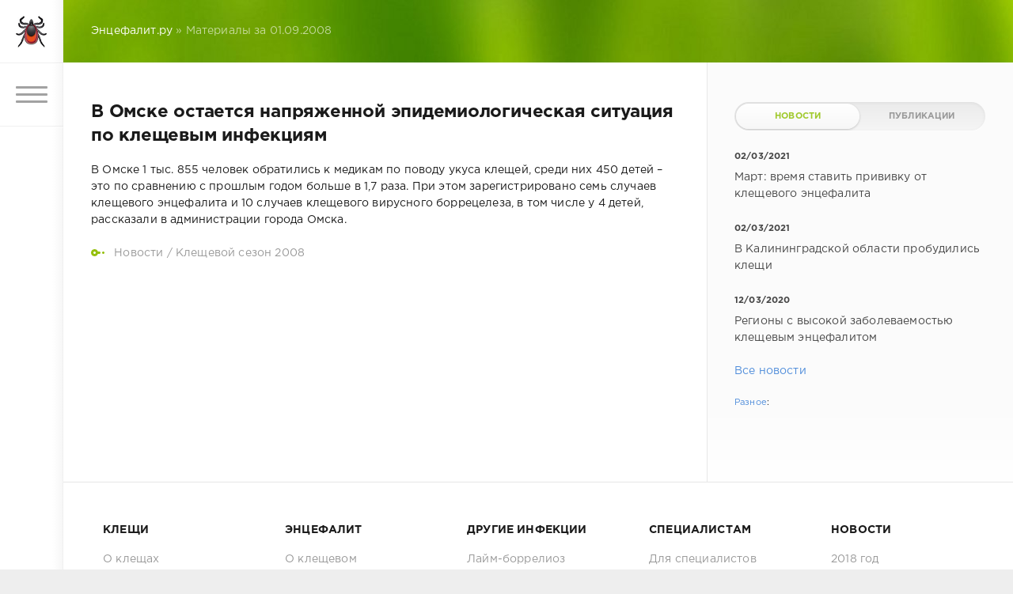

--- FILE ---
content_type: text/html; charset=windows-1251
request_url: https://encephalitis.ru/index.php?year=2008&month=09&day=01
body_size: 6572
content:
<!DOCTYPE html>
<html>
<head>
	<meta charset="windows-1251">
<title>Материалы за 01.09.2008 &raquo; Энцефалит.ру</title>
<meta name="description" content="энцефалит.ру -  о клещах и клещевых инфекциях">
<meta name="keywords" content="энцефалит, клещ, клещи, клещевой, боррелиоз, укусил, что, делать, вакцинация">
<meta name="generator" content="DataLife Engine (http://dle-news.ru)">
<link rel="search" type="application/opensearchdescription+xml" href="https://encephalitis.ru/engine/opensearch.php" title="Энцефалит.ру">
<link rel="canonical" href="https://encephalitis.ru/index.php?year=2008&month=09&day=01">
<link rel="alternate" type="application/rss+xml" title="Энцефалит.ру" href="https://encephalitis.ru/engine/rss.php">
<link href="/engine/classes/min/index.php?charset=windows-1251&amp;f=engine/editor/css/default.css&amp;v=23" rel="stylesheet" type="text/css">
<script src="/engine/classes/min/index.php?charset=windows-1251&amp;g=general&amp;v=23"></script>
<script src="/engine/classes/min/index.php?charset=windows-1251&amp;f=engine/classes/js/jqueryui.js,engine/classes/js/dle_js.js&amp;v=23" defer></script>
	<meta name="HandheldFriendly" content="true">
	<meta name="format-detection" content="telephone=no">
	<meta name="viewport" content="user-scalable=no, initial-scale=1.0, maximum-scale=1.0, width=device-width"> 
	<meta name="apple-mobile-web-app-capable" content="yes">
	<meta name="apple-mobile-web-app-status-bar-style" content="default">

	
	<link rel="icon" type="image/png" href="/templates/Green/images/favicon.png" />
	<link rel="apple-touch-icon" href="apple-touch-favicon.png"/>
	<link rel="apple-touch-icon" href="/templates/Green/images/touch-icon-iphone.png">
	<link rel="apple-touch-icon" sizes="76x76" href="/templates/Green/images/touch-icon-ipad.png">


	<link href="/templates/Green/css/engine.css" type="text/css" rel="stylesheet">
	<link href="/templates/Green/css/styles.css" type="text/css" rel="stylesheet">
</head>
<body>
	<div class="page">



		<div class="wrp">
            
			<div class="body">
                
				<!-- Левая колонка -->
				<div id="body_left">
					<div class="body_left_in">
					<!-- Шапка -->
					<header id="header">
						<!-- Логотип -->
						<a class="logotype" href="https://encephalitis.ru" title="Энцефалит.ру">
							<img src="/templates/Green/images/logo.png" class="icon icon-logo"><use xlink:href="#icon-logo"></use>
						</a>
						<!-- / Логотип -->

<a href="https://encephalitis.ru" id="loginbtn" class="login2">
		<img src="/templates/Green/images/text.png" class="icon m_icot icon-text_m"><use xlink:href="#icon-text_m"></use></a>

                        
						<!-- Кнопка вызова меню -->
						<button class="h_btn" id="menubtn">
							<span class="menu_toggle">
								<i class="mt_1"></i><i class="mt_2"></i><i class="mt_3"></i>
							</span>
						</button>
						<!-- / Кнопка вызова меню -->
						

					</header>
					<!-- / Шапка -->
					</div>
					<!-- Кнопка "Наверх" -->
					<a href="/" id="upper"><svg class="icon icon-up"><use xlink:href="#icon-up"></use></svg></a>
					<!-- / Кнопка "Наверх" -->
					<div id="menu">
						<div class="greenmenu">
	<!-- Поиск -->
	<form id="q_search" method="post">
		<div class="q_search">
			<input id="story" name="story" placeholder="Поиск по сайту..." type="search">
			<button class="q_search_btn" type="submit" title="Найти"><svg class="icon icon-search"><use xlink:href="#icon-search"></use></svg><span class="title_hide">Найти</span></button>
		</div>
		<input type="hidden" name="do" value="search">
		<input type="hidden" name="subaction" value="search">
	</form>
	<!-- / Поиск -->
	<nav class="menu">
<ul><li><b><a href="/index.php?newsid=19" class="menubold">О клещах</a></b>
    <ul><li><a href="/index.php?newsid=162" class="menu2">Фотографии клещей</a>
<li><a href="/index.php?newsid=6" class="menu2">Если укусил клещ</a>
<ul><li><a href="/index.php?newsid=587" class="menu3">Адреса лабораторий</a></li></ul></li></ul>
<ul><li><a href="/index.php?newsid=86" class="menu2" title="Профилактика укусов клещей">Профилактика укусов</a>
<ul><li><a href="/index.php?newsid=35" class="menu3">Репелленты и акарициды</a></li>
<li><a href="/index.php?newsid=2803" class="menu3" title="Борьба с клещами на участке">Борьба с клещами</a>
<ul><li><a href="/index.php?newsid=2283" class="menu4" title="Обработка территории от клещей">Обработка территории</a>
<ul><li><a href="/index.php?newsid=2791" class="menu5">Услуги по обработке</a>
</li></ul>
</li></ul>
</li></ul>
</ul>
</ul>

<b><a href="/index.php?newsid=2744" class="menubold">Клещевые инфекции</a></b>
<ul><li><a href="/index.php?newsid=4" class="menu20">Клещевой энцефалит</a>
<ul><li><a href="/index.php?newsid=153" class="menu3" title="Территории распространеия клещевого энцефалита">Список территорий</a></li>
<li><a href="/index.php?newsid=25" class="menu3">Профилактика</a>
<ul><li><a href="/index.php?newsid=21" class="menu4">Вакцинация</a></li>
<li><a href="/index.php?newsid=61" class="menu4">Иммуноглобулин</a></li>
<li><a href="/index.php?do=cat&category=anti_virus" class="menu4">Противовирусные средства</a></li>
</ul>

<li><a href="/index.php?newsid=151" class="menu3" title="Лечение клещевого энцефалита">Лечение</a></li>
<li><a href="/index.php?newsid=5" class="menu3" title="Страхование от клещевого энцефалита">Страхование</a></li>
</ul>
</li></ul>
    <ul><li><a href="/index.php?newsid=85" class="menu20">Боррелиозы</a>
<ul><li><a href="/index.php?newsid=85" class="menu3">Болезнь Лайма</a></li>
<li><a href="/index.php?newsid=73" class="menu3" title="Возвратный клещевой тиф">Возвратный клещевой тиф</a></li></ul></li></ul>
	
<ul><li><a href="/index.php?newsid=2117" class="menu20">Риккетсиозы</a>
<ul><li><a href="/index.php?newsid=108" class="menu3">Сыпной тиф северной Азии</a></li>
<li><a href="/index.php?newsid=2128" class="menu3">Эрлихиозы</a></li>
<li><a href="/index.php?newsid=106" class="menu3">Лихорадка Ку</a></li>
<li><a href="/index.php?newsid=2122" class="menu3" title="Пятнистая лихорадка скалистых гор">Пятнистая лихорадка</a></li>
<li><a href="/index.php?newsid=2123" class="menu3">Квинслендский клещевой тиф</a></li>
<li><a href="/index.php?newsid=2124" class="menu3">Японская пятнистая лихорадка</a></li></ul></li></ul>

<ul><li><a href="/index.php?newsid=74" class="menu20" title="Геморрагические лихорадки">Геморрагические лихорадки</a></li></ul>
<ul><li><a href="/index.php?newsid=71" class="menu20">Туляремия</a></li></ul>
<ul><li><a href="/index.php?newsid=2503" class="menu20">Бабезиозы</a></li></ul>
<ul><li><a href="/index.php?newsid=2634" class="menu20">Гранулоцитарный анаплазмоз</a></li></ul>
<ul><b><a href="/index.php?do=cat&category=bozeznizhivotnih" class="menubold"><b>Инфекции у животных</b></a></b>
<ul><li><a href="/index.php?newsid=589" class="menu2">Пироплазмоз у собак</a></li>
<a href="/index.php?newsid=589" class="menu2">Пироплазмоз у кошек</a></li></ul></ul>

<ul><b><a href="/index.php?do=cat&category=spec" class="menubold">Специалистам</a></b>
<ul><li><a href="/index.php?do=cat&category=docs" class="menu2">Официальные документы</a></li>
<li><a href="/index.php?do=cat&category=pub" class="menu2">Публикации</a></li></ul></ul>
	
<b><a href="/index.php?do=cat&category=news" class="menubold">Новости</a></b>
<b><a href="/index.php?newsid=593" class="menubold">Вопросы и ответы</a></b>




	</nav>
</div>
					</div>
				</div>
				<!-- / Левая колонка -->
				<div class="body_right">
                                            
					
					

					<div id="breadcrumbs">
						<div class="speedbar"><div class="over"><span id="dle-speedbar"><span itemscope itemtype="http://data-vocabulary.org/Breadcrumb"><a href="https://encephalitis.ru/" itemprop="url"><span itemprop="title">Энцефалит.ру</span></a></span> &raquo; Материалы за 01.09.2008</span></div></div>
					</div>

					
					<div id="mainside" class="structure">
						<div class="str_left">
							
							
							
							<section id="content">
							<div id='dle-content'><article class="block story shortstory">

	<h2 class="title"><a href="https://encephalitis.ru/index.php?newsid=1003">В Омске остается напряженной эпидемиологическая ситуация по клещевым инфекциям</a></h2>
    	
	<div class="text">
В Омске 1 тыс. 855 человек обратились к медикам по поводу укуса клещей, среди них 450 детей – это по сравнению с прошлым годом больше в 1,7 раза. При этом зарегистрировано семь случаев клещевого энцефалита и 10 случаев клещевого вирусного боррецелеза, в том числе у 4 детей, рассказали в администрации города Омска.
	</div>
	<div class="category grey">
		<svg class="icon icon-cat"><use xlink:href="#icon-cat"></use></svg>
		<a href="https://encephalitis.ru/index.php?do=cat&amp;category=news">Новости</a> / <a href="https://encephalitis.ru/index.php?do=cat&amp;category=news_2008">Клещевой сезон 2008</a>
	</div>
	
</article></div>
							</section>
							
                            
						</div>
						<aside class="str_right" id="rightside">
<!-- Популярные, похожие, обсуждаемые -->
	<div class="block">
		<ul class="block_tabs">
			
			<li class="active">
				<a title="Новости" href="#news_top" aria-controls="news_top" data-toggle="tab">
					Новости
				</a>
			</li>
			
			<li>
				<a title="Обсуждаемое" href="#news_coms" aria-controls="news_coms" data-toggle="tab">
					Публикации
				</a>
			</li>

			
		</ul>
        

		<div class="tab-content">
			
            

            
			<div class="tab-pane active" id="news_top"><div class="story_line">
	<a href="https://encephalitis.ru/index.php?newsid=4215" title="Март: время ставить прививку от клещевого энцефалита">
		
		<div>
			<b class="date"><time datetime="2021-03-02">02/03/2021</time></b>
			<span class="title">Март: время ставить прививку от клещевого энцефалита</span>
		</div>
	</a>
</div><div class="story_line">
	<a href="https://encephalitis.ru/index.php?newsid=4214" title="В Калининградской области пробудились клещи">
		
		<div>
			<b class="date"><time datetime="2021-03-02">02/03/2021</time></b>
			<span class="title">В Калининградской области пробудились клещи</span>
		</div>
	</a>
</div><div class="story_line">
	<a href="https://encephalitis.ru/index.php?newsid=3978" title="Регионы с высокой заболеваемостью клещевым энцефалитом">
		
		<div>
			<b class="date"><time datetime="2020-03-12">12/03/2020</time></b>
			<span class="title">Регионы с высокой заболеваемостью клещевым энцефалитом</span>
		</div>
	</a>
</div>
                <br><a href="/index.php?do=cat&category=news">Все новости</a><br><br>
                <div style="font-size: 0.8em; padding-right: 10px;"><a href="/index.php?do=cat&amp;category=raznoe">Разное</a>: <script type="text/javascript">
<!--
var _acic={dataProvider:10};(function(){var e=document.createElement("script");e.type="text/javascript";e.async=true;e.src="https://www.acint.net/aci.js";var t=document.getElementsByTagName("script")[0];t.parentNode.insertBefore(e,t)})()
//-->
</script>
<br />
                
                </div>
                
           
                
            </div>
			
			<div class="tab-pane" id="news_coms">
				<div class="story_line">
	<a href="https://encephalitis.ru/index.php?newsid=2847" title="Иксодовые клещевые боррелиозы у детей и взрослых: методические рекомендации для врачей">
		
		<div>
			<b class="date"><time datetime="2015-06-15">15/06/2015</time></b>
			<span class="title">Иксодовые клещевые боррелиозы у детей и взрослых: методические рекомендации для врачей</span>
		</div>
	</a>
</div><div class="story_line">
	<a href="https://encephalitis.ru/index.php?newsid=2766" title="Иксодовые клещи — паразиты и переносчики инфекций">
		
		<div>
			<b class="date"><time datetime="2015-04-10">10/04/2015</time></b>
			<span class="title">Иксодовые клещи — паразиты и переносчики инфекций</span>
		</div>
	</a>
</div><div class="story_line">
	<a href="https://encephalitis.ru/index.php?newsid=2757" title="Распространение и динамика численности клещей Haemaphysalis punctata (Acarina, Ixodes) в Крыму">
		
		<div>
			<b class="date"><time datetime="2015-04-07">07/04/2015</time></b>
			<span class="title">Распространение и динамика численности клещей Haemaphysalis punctata (Acarina, Ixodes) в Крыму</span>
		</div>
	</a>
</div><div class="story_line">
	<a href="https://encephalitis.ru/index.php?newsid=2753" title="Луговой клещ Dermacentor reticulatus в природных очагах клещевого энцефалита Удмуртии">
		
		<div>
			<b class="date"><time datetime="2015-04-04">04/04/2015</time></b>
			<span class="title">Луговой клещ Dermacentor reticulatus в природных очагах клещевого энцефалита Удмуртии</span>
		</div>
	</a>
</div><div class="story_line">
	<a href="https://encephalitis.ru/index.php?newsid=2633" title="Пространственная и временная структура природных очагов основных инфекций">
		
		<div>
			<b class="date"><time datetime="2014-04-30">30/04/2014</time></b>
			<span class="title">Пространственная и временная структура природных очагов основных инфекций</span>
		</div>
	</a>
</div>
                <br><a href="/index.php?do=cat&category=pub">Все публикации</a>
			</div>
			
            
		</div>
        

	</div>
	<!-- / Популярные, похожие, обсуждаемые -->

    
    

<br /><br />
<!-- Yandex.RTB R-A-15557-4 -->
<div id="yandex_rtb_R-A-15557-4"></div>
<script type="text/javascript">
    (function(w, d, n, s, t) {
        w[n] = w[n] || [];
        w[n].push(function() {
            Ya.Context.AdvManager.render({
                blockId: "R-A-15557-4",
                renderTo: "yandex_rtb_R-A-15557-4",
                async: true
            });
        });
        t = d.getElementsByTagName("script")[0];
        s = d.createElement("script");
        s.type = "text/javascript";
        s.src = "//an.yandex.ru/system/context.js";
        s.async = true;
        t.parentNode.insertBefore(s, t);
    })(this, this.document, "yandexContextAsyncCallbacks");
</script>  
 
    
    
	
	

</aside>
						<div class="rightside_bg"></div>
					</div>
					<footer id="footer">
						

<ul class="foot_menu">
	<li>
		<b data-toggle="collapse" data-target="#fmenu_1" aria-expanded="false" class="collapsed">
			<i></i> Клещи
		</b>
		<div class="collapse" id="fmenu_1">
			<nav>
			    <a href="/index.php?newsid=19">О клещах</a>
				<a href="/index.php?newsid=162">Фотографии клещей</a>
				<a href="/index.php?newsid=6">Если укусил клещ</a>
				<a href="/index.php?newsid=86">Профилактика укусов</a>
				<a href="/index.php?newsid=2803">Борьба с клещами</a>
				<a href="/index.php?newsid=2283">&nbsp;&nbsp;&nbsp;Обработка территории</a>
			</nav>
		</div>
	</li>
	<li>
		<b data-toggle="collapse" data-target="#fmenu_2" aria-expanded="false" class="collapsed">
			<i></i> Энцефалит
		</b>
		<div class="collapse" id="fmenu_2">
			<nav>
				<a href="/index.php?newsid=4">О клещевом энцефалите</a>
				<a href="/index.php?newsid=153">Эндемичные территории</a>
				<a href="/index.php?newsid=25">Профилактика</a>
				<a href="/index.php?newsid=21">&nbsp;&nbsp;&nbsp;Вакцинация</a>
				<a href="/index.php?newsid=61">&nbsp;&nbsp;&nbsp;Иммуноглобулин</a>
				<a href="/index.php?do=cat&category=anti_virus">&nbsp;&nbsp;&nbsp;Другие препараты</a>
			</nav>
		</div>
	</li>
	<li>
		<b data-toggle="collapse" data-target="#fmenu_3" aria-expanded="false" class="collapsed">
			<i></i> Другие инфекции
		</b>
		<div class="collapse" id="fmenu_3">
			<nav>
				<a href="/index.php?newsid=85">Лайм-боррелиоз</a>
				<a href="/index.php?newsid=2117">Риккетсиозы</a>
				<a href="/index.php?newsid=74">Лихорадки</a>
				<a href="/index.php?newsid=2503">Бабезиозы</a>
				<a href="/index.php?newsid=2634">Анаплазмоз</a>
				<a href="/index.php?newsid=2744">Ещё заболевания</a>
			</nav>
		</div>
	</li>
	<li>
		<b data-toggle="collapse" data-target="#fmenu_4" aria-expanded="false" class="collapsed">
			<i></i> Специалистам
		</b>
		<div class="collapse" id="fmenu_4">
			<nav>
				<a href="/index.php?do=cat&category=spec" target="_blank" rel="nofollow">Для специалистов</a>
				<a href="/index.php?do=cat&category=docs" target="_blank" rel="nofollow">Официальные документы</a>
				<a href="/index.php?do=cat&category=pub" target="_blank" rel="nofollow">Публикации</a>

			</nav>
		</div>
	</li>
	<li>
		<b data-toggle="collapse" data-target="#fmenu_5" aria-expanded="false" class="collapsed">
			<i></i> Новости
		</b>
		<div class="collapse" id="fmenu_5">
			<nav>
				<a href="/index.php?do=cat&category=news">2018 год</a>
				<a href="/index.php?do=cat&category=news_2017">2017 год</a>
				<a href="/index.php?do=cat&category=news_2016">2016 год</a>
				<a href="/index.php?do=cat&category=news_2015">2015 год</a>
				<a href="/index.php?do=cat&category=news_2014">2014 год</a> 
                <a href="/index.php?do=cat&category=raznoe">Разное</a>
			</nav>
		</div>
	</li>
</ul>
						<div class="footer grey">
	<!-- Копирайт -->
	<div class="copyright">
		© 2007&ndash;2022 <a href="https://encephalitis.ru">encephalitis.ru</a>&nbsp;&nbsp;&nbsp;<a href="/about.html">О сайте</a>
	</div>
	<!-- / Копирайт -->
       
					</footer>
				</div>
			</div>
			<div class="foot grey">
	<!-- Мы в соц.сетях -->
	<div class="soc_links">
		<b class="title">Энцефалит.ру в соц.сетях</b>
		<a href="https://vk.com/encephalitis_ru" target="_blank" rel="nofollow" class="soc_vk" title="Мы вКонтакте">
			<svg class="icon icon-vk"><use xlink:href="#icon-vk"/></svg>
		</a>
		<a href="https://twitter.com/encephalitis_ru" target="_blank" rel="nofollow" class="soc_tw" title="Мы в Twitter">
			<svg class="icon icon-tw"><use xlink:href="#icon-tw"/></svg>
		</a>

		<a href="https://ok.ru/group/54954660069488" target="_blank" rel="nofollow" class="soc_od" title="Мы в Одноклассниках">
			<svg class="icon icon-od"><use xlink:href="#icon-od"/></svg>
		</a>
	</div>
	<!-- / Мы в соц.сетях -->
	<!-- Счетчики -->
	<ul class="counters">
		<li> <!-- noindex --><!-- Rating@Mail.ru counter -->
<script type="text/javascript">//<![CDATA[
(function(w,n,d,r,s){d.write('<a href="http://top.mail.ru/jump?from=1228202" target="_blank" rel="nofollow"><img src="'+
('https:'==d.location.protocol?'https:':'http:')+'//top-fwz1.mail.ru/counter?id=1228202;t=50;js=13'+
((r=d.referrer)?';r='+escape(r):'')+((s=w.screen)?';s='+s.width+'*'+s.height:'')+';_='+Math.random()+
'" border="0" height="1" width="1" alt="Рейтинг@Mail.ru"><\/a>');})(window,navigator,document);//]]>
</script><noscript>
<img src="//top-fwz1.mail.ru/counter?id=1228202;t=50;js=na"
border="0" height="1" width="1" alt="Рейтинг@Mail.ru"></noscript>
<!-- //Rating@Mail.ru counter -->
			<!--LiveInternet counter--><script type="text/javascript"><!--
document.write("<a rel='nofollow' href='http://www.liveinternet.ru/click' "+
"target=_blank><img src='//counter.yadro.ru/hit?t14.5;r"+
escape(document.referrer)+((typeof(screen)=="undefined")?"":
";s"+screen.width+"*"+screen.height+"*"+(screen.colorDepth?
screen.colorDepth:screen.pixelDepth))+";u"+escape(document.URL)+
";"+Math.random()+
"' alt='' title='LiveInternet: показано число просмотров за 24"+
" часа, посетителей за 24 часа и за сегодня' "+
"border='0' width='88' height='31'><\/a>")
//--></script><!--/LiveInternet-->
<!--/noindex-->

		</li>
	</ul>
	<!-- / Счетчики -->
</div>
		</div>
	</div>
	<script>
<!--
var dle_root       = '/';
var dle_admin      = '';
var dle_login_hash = 'bb65787ce651f8199162bee3ab528d2a89cf28d4';
var dle_group      = 5;
var dle_skin       = 'Green';
var dle_wysiwyg    = '0';
var quick_wysiwyg  = '0';
var dle_act_lang   = ["Да", "Нет", "Ввод", "Отмена", "Сохранить", "Удалить", "Загрузка. Пожалуйста, подождите..."];
var menu_short     = 'Быстрое редактирование';
var menu_full      = 'Полное редактирование';
var menu_profile   = 'Просмотр профиля';
var menu_send      = 'Отправить сообщение';
var menu_uedit     = 'Админцентр';
var dle_info       = 'Информация';
var dle_confirm    = 'Подтверждение';
var dle_prompt     = 'Ввод информации';
var dle_req_field  = 'Заполните все необходимые поля';
var dle_del_agree  = 'Вы действительно хотите удалить? Данное действие невозможно будет отменить';
var dle_spam_agree = 'Вы действительно хотите отметить пользователя как спамера? Это приведёт к удалению всех его комментариев';
var dle_complaint  = 'Укажите текст Вашей жалобы для администрации:';
var dle_big_text   = 'Выделен слишком большой участок текста.';
var dle_orfo_title = 'Укажите комментарий для администрации к найденной ошибке на странице';
var dle_p_send     = 'Отправить';
var dle_p_send_ok  = 'Уведомление успешно отправлено';
var dle_save_ok    = 'Изменения успешно сохранены. Обновить страницу?';
var dle_reply_title= 'Ответ на комментарий';
var dle_tree_comm  = '0';
var dle_del_news   = 'Удалить статью';
var dle_sub_agree  = 'Вы действительно хотите подписаться на комментарии к данной публикации?';
var allow_dle_delete_news   = false;

//-->
</script>
	<script type="text/javascript" src="/templates/Green/js/lib.js"></script>
	<script type="text/javascript" src="/templates/Green/js/svgxuse.min.js"></script>
	<script type="text/javascript">
		jQuery(function($){
			$.get("/templates/Green/images/sprite.svg", function(data) {
			  var div = document.createElement("div");
			  div.innerHTML = new XMLSerializer().serializeToString(data.documentElement);
			  document.body.insertBefore(div, document.body.childNodes[0]);
			});
		});
	</script>
</body>
</html>
<!-- DataLife Engine Copyright SoftNews Media Group (http://dle-news.ru) -->
